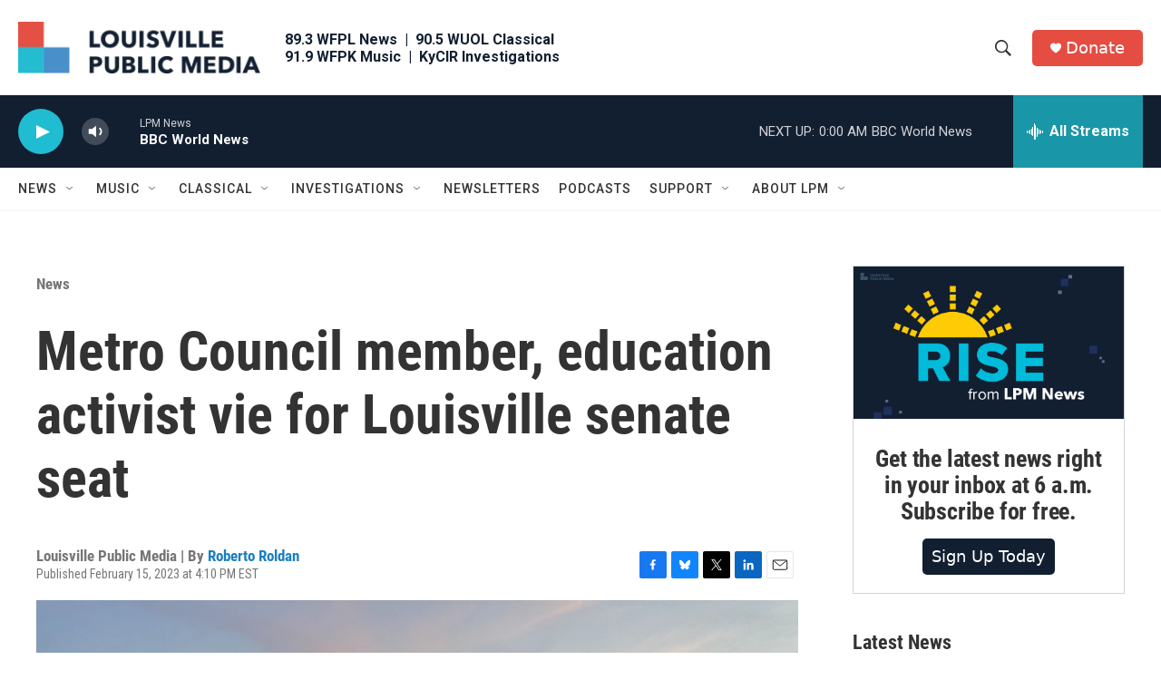

--- FILE ---
content_type: text/html; charset=utf-8
request_url: https://www.google.com/recaptcha/api2/aframe
body_size: 136
content:
<!DOCTYPE HTML><html><head><meta http-equiv="content-type" content="text/html; charset=UTF-8"></head><body><script nonce="el-Y_LU5v7-f0E0yHZjNbA">/** Anti-fraud and anti-abuse applications only. See google.com/recaptcha */ try{var clients={'sodar':'https://pagead2.googlesyndication.com/pagead/sodar?'};window.addEventListener("message",function(a){try{if(a.source===window.parent){var b=JSON.parse(a.data);var c=clients[b['id']];if(c){var d=document.createElement('img');d.src=c+b['params']+'&rc='+(localStorage.getItem("rc::a")?sessionStorage.getItem("rc::b"):"");window.document.body.appendChild(d);sessionStorage.setItem("rc::e",parseInt(sessionStorage.getItem("rc::e")||0)+1);localStorage.setItem("rc::h",'1769223382055');}}}catch(b){}});window.parent.postMessage("_grecaptcha_ready", "*");}catch(b){}</script></body></html>